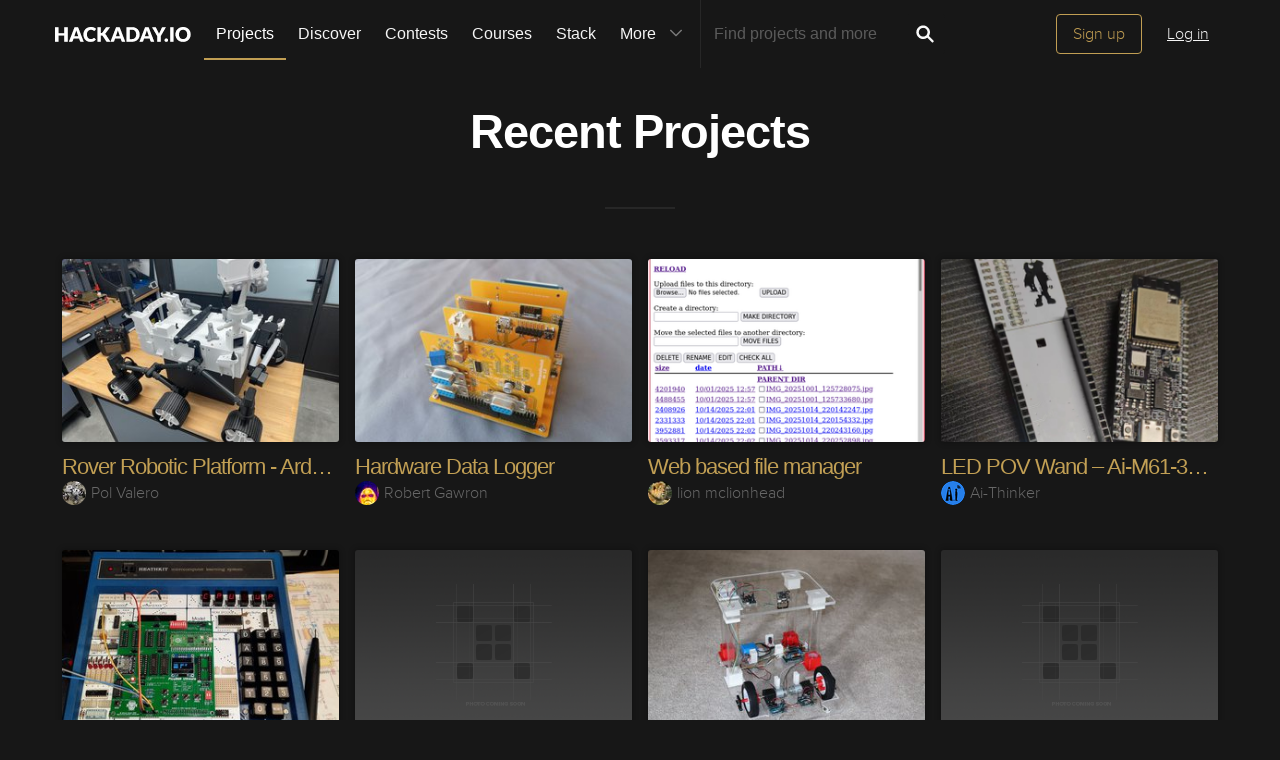

--- FILE ---
content_type: text/html; charset=utf-8
request_url: https://hackaday.io/projects?tag=star%20citizen
body_size: 8344
content:
<!doctype html>
<!--[if lt IE 7]> <html class="no-js lt-ie9 lt-ie8 lt-ie7" lang="en"> <![endif]-->
<!--[if IE 7]>    <html class="no-js lt-ie9 lt-ie8" lang="en"> <![endif]-->
<!--[if IE 8]>    <html class="no-js lt-ie9" lang="en"> <![endif]-->
<!--[if IE 9]>    <html class="no-js ie9" lang="en"> <![endif]-->
<!--[if gt IE 9]><!--> <html class="no-js" lang="en"> <!--<![endif]-->


<head>
    

<title>All projects | Hackaday.io</title>
<meta charset="utf-8">
<meta name="viewport" content="width=device-width, initial-scale=1.0">
<meta name="theme-color" content="#333333">
<link rel="apple-touch-icon-precomposed" href="/apple-touch-icon.png">
<link rel="stylesheet" href="//cdn.hackaday.io/css/style.css?version=1.8.0" />
<script type="text/javascript" src="//use.typekit.net/ymb0lgk.js"></script>
<script type="text/javascript">try{Typekit.load({ async: true });}catch(e){}</script>
    


<!-- Twitter Card data -->
<meta name="twitter:site" content="@hackadayio">
<meta name="twitter:card" content="summary_large_image">
<meta name="twitter:title" content="Hackaday.io">
<meta name="twitter:description" content="Hackaday.io is home to thousands of art, design, science, and technology projects. Share your work with the largest hardware and software projects community.">
<meta name="twitter:image" content="https://cdn.hackaday.io/images/278671459450590037.png">

<!-- Open Graph data -->
<meta property="og:type" content="website" />
<meta property="og:title" content="Hackaday.io">
<meta property="og:url" content="https://hackaday.io/projects">
<meta property="og:description" content="Hackaday.io is home to thousands of art, design, science, and technology projects. Share your work with the largest hardware and software projects community.">
<meta property="og:image" content="https://cdn.hackaday.io/images/278671459450590037.png">
</head>

<body class="index projects-list-projects">
    

<div class="header hfr-has-background-black" id="header">
    
    <div class="hfr-container hfr-is-max-widescreen">
        <nav class="hfr-navbar" role="navigation" aria-label="main navigation">
            <div class="hfr-navbar-brand">
                <a href="/" title="Hackaday.io" class="hfr-navbar-item logo">
                    <img src="/img/logo-squares.png" width="33px" height="23px" alt="Hackaday.io" class="hfr-is-hidden-touch hfr-is-hidden-widescreen">
                    <img src="/img/hackaday-logo.svg" width="138px" height="17px" alt="Hackaday.io" class="hfr-is-hidden-desktop-only">
                </a>
                <a role="button" class="hfr-navbar-burger hfr-burger" aria-label="menu" aria-expanded="false" data-target="navbarBasicExample">
                    <span aria-hidden="true"></span>
                    <span aria-hidden="true"></span>
                    <span aria-hidden="true"></span>
                </a>
            </div>

            <div class="hfr-navbar-menu">
                <div class="hfr-navbar-start">
                    <div class="hfr-navbar-item hfr-has-dropdown hfr-is-hoverable">
                        
                            <a href="/projects" class="hfr-navbar-item hfr-is-family-secondary hfr-is-active">Projects</a>
                        
                    </div>
                    <a href="/discover" class="hfr-navbar-item hfr-is-family-secondary ">Discover</a>
                    <a href="/contests" class="hfr-navbar-item hfr-is-family-secondary ">Contests</a>
                    <a href="/courses" class="hfr-navbar-item hfr-is-family-secondary hfr-is-hidden-desktop-only ">Courses</a>
                    <a href="/stack" class="hfr-navbar-item hfr-is-family-secondary ">Stack</a>
                    <div class="hfr-navbar-item hfr-has-dropdown hfr-is-hoverable">
                        <a class="hfr-navbar-link hfr-is-arrowless hfr-is-family-secondary">More 




    <div class="icon hfr-icon hfr-ml-3 hfr-has-text-grey hfr-is-hidden-touch">
        <svg width="16" height="16" xmlns="http://www.w3.org/2000/svg" viewBox="0 0 16 16"><path d="m8 9.702 4.79-4.79a.707.707 0 1 1 1 .999l-5.14 5.14a.705.705 0 0 1-.652.197.712.712 0 0 1-.646-.196l-5.14-5.14a.703.703 0 0 1-.004-1.002.708.708 0 0 1 1.003.004L8 9.702z" fill-rule="evenodd"/></svg>
        
    </div>

</a>
                        <div class="hfr-navbar-dropdown">
                            <a href="/courses" class="hfr-navbar-item hfr-is-hidden-touch hfr-is-hidden-widescreen">Courses</a>
                            <a href="/list/159729" class="hfr-navbar-item">Tutorials</a>
                            <a href="/events" class="hfr-navbar-item">Events</a>
                            <a href="/hackerspaces" class="hfr-navbar-item">Hackerspaces</a>
                            
                            <a href="https://hackaday.com/" target="_blank" rel="noopener noreferrer" class="hfr-navbar-item">Hackaday.com</a>
                            <a href="https://www.tindie.com/" target="_blank" rel="noopener noreferrer" class="hfr-navbar-item j-store-tracking">Tindie Marketplace</a>
                        </div>
                    </div>
                    <div class="hfr-navbar-item nav search-holder" style="border-left: 1px solid #272727;">
                        
<form id="search-form" class="hfr-field hfr-has-addons" action="/search" onsubmit="return submitSearch();" method="GET">
    <div class="hfr-control">
        <input type="text" placeholder="Find projects and more" name="term" class="hfr-input hfr-is-static j-add-search t-input-search" id="add-search" value="" autocomplete="off" pattern=".{2,}" required title="Two characters minimum"  />
    </div>
    <div class="control">
        <button type="submit" class="hfr-button button-search" title="Search">
            




    <div class="icon hfr-icon hfr-is-medium">
        <svg width="16" height="16" xmlns="http://www.w3.org/2000/svg" viewBox="0 0 16 16"><path d="M10.542 9.368a4.547 4.547 0 1 0-1.015 1.079c.04.086.094.166.165.237l2.727 2.727a.8.8 0 0 0 1.137.006.801.801 0 0 0-.006-1.136l-2.726-2.727a.812.812 0 0 0-.282-.185zm-1.72-.473a2.91 2.91 0 1 0-4.114-4.116 2.91 2.91 0 0 0 4.114 4.117z" fill-rule="evenodd"/></svg>
        
    </div>


        </button>
    </div>
</form>

                    </div>
                </div>

                
                    <div class="hfr-navbar-end">
                        <div class="hfr-navbar-item">
                            <div class="hfr-buttons">
                                <a href="/signup" class="hfr-button hfr-is-primary hfr-is-outlined">Sign up</a>
                                <a href="/signin?returnUrl=%2Fprojects%3Ftag%3Dstar%2520citizen" class="hfr-button hfr-is-text">Log in</a>
                            </div>
                        </div>
                    </div>
                
            </div>
        </nav>
    </div>
</div>

<div id="topMessage" class="alert small hide">
    <span class="j-top-content"></span>
    <a
        href="javascript:void(0);"
        class="alert-close j-top-message-close"
        title="Close"
    >
        




    <div class="icon icon-close-circle">
        <svg width="16" height="16" xmlns="http://www.w3.org/2000/svg" viewBox="0 0 16 16"><path d="M10.047 10.658a.562.562 0 0 1-.398-.165L7.984 8.828 6.32 10.493a.562.562 0 0 1-.961-.398.56.56 0 0 1 .164-.398L7.19 8.033 5.523 6.368a.561.561 0 1 1 .795-.796l1.665 1.665L9.65 5.572a.563.563 0 0 1 .795.796L8.78 8.033l1.665 1.664a.562.562 0 0 1-.398.961zm-2.062-7.5a4.875 4.875 0 1 0 .002 9.75 4.875 4.875 0 0 0-.004-9.75zm0 10.875a6 6 0 1 1 0-12 6 6 0 0 1 0 12z" fill-rule="evenodd"/></svg>
        
    </div>

 Close
    </a>
</div>




<script>
    var HIO = HIO || {};
</script>
    <div class="headline">
        <h1>Recent Projects</h1>
    </div>

    <div class="hfr-container hfr-is-max-widescreen">
        
            <div class="project-holder" id="projects">
                
                    

<div class="hfr-card-list-item">

    <div class="hfr-card-item">

        

        <a href="/project/204893-rover-robotic-platform-arduinoesp32raspberrypi" title="Rover Robotic Platform - Arduino/ESP32/RaspberryPi by Pol Valero">

            <div class="hfr-card-img hfr-card-img-landscape ">
                
                    <picture>
                        <source srcset="https://cdn.hackaday.io/images/resize/600x400/3565271768946443568.jpg" media="(-webkit-min-device-pixel-ratio: 1.5), (min--moz-device-pixel-ratio: 1.5), (-o-min-device-pixel-ratio: 3/2), (min-device-pixel-ratio: 1.5), (min-resolution: 1.5dppx)">
                        <source srcset="https://cdn.hackaday.io/images/resize/300x200/3565271768946443568.jpg">
                        <img src="https://cdn.hackaday.io/images/resize/300x200/3565271768946443568.jpg">
                    </picture>
                
            </div>

            <div class="hfr-card-meta ">
                <div class="hfr-card-summary">3D-printed robotic platform inspired by NASA’s Perseverance Mars Rover. It incorporates Raspberry Pi, ESP32, and Arduino development boards</div>
            </div>

        </a>

    </div>

    <div class="project-item-headline">
        <span class="project-owner hide">Project Owner</span>
        <span class="project-owner hide">Contributor</span>
        <h3 class="element-title">
            <a href="/project/204893-rover-robotic-platform-arduinoesp32raspberrypi" title="Rover Robotic Platform - Arduino/ESP32/RaspberryPi">Rover Robotic Platform - Arduino/ESP32/RaspberryPi</a>
        </h3>
        <p><span class="identity-card" data-id="1720348"><a href="/xRoboMaker"><img     src="https://cdn.hackaday.io/images/resize/24x24/7393061767295742266.jpg"     alt="pol-valero" />Pol Valero</a></span></p>
    </div>

</div>

                
                    

<div class="hfr-card-list-item">

    <div class="hfr-card-item">

        
            <div class="hfr-card-flags">
                
                
                    
                
            </div>
        

        <a href="/project/181031-hardware-data-logger" title="Hardware Data Logger by Robert Gawron">

            <div class="hfr-card-img hfr-card-img-landscape ">
                
                    <picture>
                        <source srcset="https://cdn.hackaday.io/images/resize/600x400/6510501767373005615.jpg" media="(-webkit-min-device-pixel-ratio: 1.5), (min--moz-device-pixel-ratio: 1.5), (-o-min-device-pixel-ratio: 3/2), (min-device-pixel-ratio: 1.5), (min-resolution: 1.5dppx)">
                        <source srcset="https://cdn.hackaday.io/images/resize/300x200/6510501767373005615.jpg">
                        <img src="https://cdn.hackaday.io/images/resize/300x200/6510501767373005615.jpg">
                    </picture>
                
            </div>

            <div class="hfr-card-meta ">
                <div class="hfr-card-summary">Easily extendable data logging platform with STM32F103RBTx, WiFi, microSD storage, LCD with four buttons, UART, and pulse counters.</div>
            </div>

        </a>

    </div>

    <div class="project-item-headline">
        <span class="project-owner hide">Project Owner</span>
        <span class="project-owner hide">Contributor</span>
        <h3 class="element-title">
            <a href="/project/181031-hardware-data-logger" title="Hardware Data Logger">Hardware Data Logger</a>
        </h3>
        <p><span class="identity-card" data-id="441588"><a href="/RobertGawron"><img     src="https://cdn.hackaday.io/images/resize/24x24/130481627846311500.jpg"     alt="robert-gawron" />Robert Gawron</a></span></p>
    </div>

</div>

                
                    

<div class="hfr-card-list-item">

    <div class="hfr-card-item">

        

        <a href="/project/204623-web-based-file-manager" title="Web based file manager by lion mclionhead">

            <div class="hfr-card-img hfr-card-img-landscape ">
                
                    <picture>
                        <source srcset="https://cdn.hackaday.io/images/resize/600x400/9839121765607134987.png" media="(-webkit-min-device-pixel-ratio: 1.5), (min--moz-device-pixel-ratio: 1.5), (-o-min-device-pixel-ratio: 3/2), (min-device-pixel-ratio: 1.5), (min-resolution: 1.5dppx)">
                        <source srcset="https://cdn.hackaday.io/images/resize/300x200/9839121765607134987.png">
                        <img src="https://cdn.hackaday.io/images/resize/300x200/9839121765607134987.png">
                    </picture>
                
            </div>

            <div class="hfr-card-meta ">
                <div class="hfr-card-summary">Graphical filesystem interface for headless devices</div>
            </div>

        </a>

    </div>

    <div class="project-item-headline">
        <span class="project-owner hide">Project Owner</span>
        <span class="project-owner hide">Contributor</span>
        <h3 class="element-title">
            <a href="/project/204623-web-based-file-manager" title="Web based file manager">Web based file manager</a>
        </h3>
        <p><span class="identity-card" data-id="269449"><a href="/mclionhead"><img     src="https://cdn.hackaday.io/images/resize/24x24/7650971625987264038.jpg"     alt="lion-mclionhead" />lion mclionhead</a></span></p>
    </div>

</div>

                
                    

<div class="hfr-card-list-item">

    <div class="hfr-card-item">

        

        <a href="/project/204895-led-pov-wand-ai-m61-32s-kit" title="LED POV Wand – Ai-M61-32S-Kit by Ai-Thinker">

            <div class="hfr-card-img hfr-card-img-landscape ">
                
                    <picture>
                        <source srcset="https://cdn.hackaday.io/images/resize/600x400/4517741768967036103.png" media="(-webkit-min-device-pixel-ratio: 1.5), (min--moz-device-pixel-ratio: 1.5), (-o-min-device-pixel-ratio: 3/2), (min-device-pixel-ratio: 1.5), (min-resolution: 1.5dppx)">
                        <source srcset="https://cdn.hackaday.io/images/resize/300x200/4517741768967036103.png">
                        <img src="https://cdn.hackaday.io/images/resize/300x200/4517741768967036103.png">
                    </picture>
                
            </div>

            <div class="hfr-card-meta ">
                <div class="hfr-card-summary">At the very beginning, I wanted the device to rotate in one direction, so I used an infrared sensor.</div>
            </div>

        </a>

    </div>

    <div class="project-item-headline">
        <span class="project-owner hide">Project Owner</span>
        <span class="project-owner hide">Contributor</span>
        <h3 class="element-title">
            <a href="/project/204895-led-pov-wand-ai-m61-32s-kit" title="LED POV Wand – Ai-M61-32S-Kit">LED POV Wand – Ai-M61-32S-Kit</a>
        </h3>
        <p><span class="identity-card" data-id="1518627"><a href="/AiThinker"><img     src="https://cdn.hackaday.io/images/resize/24x24/7140501724832405622.png"     alt="ai-thinker" />Ai-Thinker</a></span></p>
    </div>

</div>

                
                    

<div class="hfr-card-list-item">

    <div class="hfr-card-item">

        
            <div class="hfr-card-flags">
                
                
                    
                
            </div>
        

        <a href="/project/203133-picoram-ultimate" title="PicoRAM Ultimate by Michael Wessel">

            <div class="hfr-card-img hfr-card-img-landscape ">
                
                    <picture>
                        <source srcset="https://cdn.hackaday.io/images/resize/600x400/2151791748533999589.jpg" media="(-webkit-min-device-pixel-ratio: 1.5), (min--moz-device-pixel-ratio: 1.5), (-o-min-device-pixel-ratio: 3/2), (min-device-pixel-ratio: 1.5), (min-resolution: 1.5dppx)">
                        <source srcset="https://cdn.hackaday.io/images/resize/300x200/2151791748533999589.jpg">
                        <img src="https://cdn.hackaday.io/images/resize/300x200/2151791748533999589.jpg">
                    </picture>
                
            </div>

            <div class="hfr-card-meta ">
                <div class="hfr-card-summary">SRAM Emulator and SD Card Interface for Vintage Single Board Computers (such as the Heathkit ET-3400, Lab-Volt 6502, and Microprofessor)</div>
            </div>

        </a>

    </div>

    <div class="project-item-headline">
        <span class="project-owner hide">Project Owner</span>
        <span class="project-owner hide">Contributor</span>
        <h3 class="element-title">
            <a href="/project/203133-picoram-ultimate" title="PicoRAM Ultimate">PicoRAM Ultimate</a>
        </h3>
        <p><span class="identity-card" data-id="138722"><a href="/lambdamikel"><img     src="https://cdn.hackaday.io/images/resize/24x24/983131501714370654.jpeg"     alt="michael-wessel" />Michael Wessel</a></span></p>
    </div>

</div>

                
                    

<div class="hfr-card-list-item">

    <div class="hfr-card-item">

        

        <a href="/project/204894-mini-piano-tutor" title="Mini Piano Tutor by Ritali Jain">

            <div class="hfr-card-img hfr-card-img-landscape lazy">
                
                    <picture>
                        <source srcset="/img/placeholder_3-2.png" media="(-webkit-min-device-pixel-ratio: 1.5), (min--moz-device-pixel-ratio: 1.5), (-o-min-device-pixel-ratio: 3/2), (min-device-pixel-ratio: 1.5), (min-resolution: 1.5dppx)">
                        <source srcset="/img/placeholder_3-2.png">
                        <img src="/img/placeholder_3-2.png">
                    </picture>
                
            </div>

            <div class="hfr-card-meta ">
                <div class="hfr-card-summary">Play your favorite songs using a custom mini electronic keyboard that lights up the notes!</div>
            </div>

        </a>

    </div>

    <div class="project-item-headline">
        <span class="project-owner hide">Project Owner</span>
        <span class="project-owner hide">Contributor</span>
        <h3 class="element-title">
            <a href="/project/204894-mini-piano-tutor" title="Mini Piano Tutor">Mini Piano Tutor</a>
        </h3>
        <p><span class="identity-card" data-id="1748451"><a href="/RitaliJ"><img     src="https://cdn.hackaday.io/images/resize/24x24/2918731768178176458.jpeg"     alt="ritali-jain" />Ritali Jain</a></span></p>
    </div>

</div>

                
                    

<div class="hfr-card-list-item">

    <div class="hfr-card-item">

        

        <a href="/project/204882-zeno-robot" title="Zeno Robot by Mike Rigsby">

            <div class="hfr-card-img hfr-card-img-landscape lazy">
                
                    <picture>
                        <source srcset="https://cdn.hackaday.io/images/resize/600x400/3125751768696074073.JPG" media="(-webkit-min-device-pixel-ratio: 1.5), (min--moz-device-pixel-ratio: 1.5), (-o-min-device-pixel-ratio: 3/2), (min-device-pixel-ratio: 1.5), (min-resolution: 1.5dppx)">
                        <source srcset="https://cdn.hackaday.io/images/resize/300x200/3125751768696074073.JPG">
                        <img src="https://cdn.hackaday.io/images/resize/300x200/3125751768696074073.JPG">
                    </picture>
                
            </div>

            <div class="hfr-card-meta ">
                <div class="hfr-card-summary">Zeno is a hybrid robot--could be AI controlled, could be local--that is large enough to bring a drink or remove trash.</div>
            </div>

        </a>

    </div>

    <div class="project-item-headline">
        <span class="project-owner hide">Project Owner</span>
        <span class="project-owner hide">Contributor</span>
        <h3 class="element-title">
            <a href="/project/204882-zeno-robot" title="Zeno Robot">Zeno Robot</a>
        </h3>
        <p><span class="identity-card" data-id="56660"><a href="/mrigsby"><img     src="https://cdn.hackaday.io/images/resize/24x24/6366021426269789116.jpg"     alt="mike-rigsby" />Mike Rigsby</a></span></p>
    </div>

</div>

                
                    

<div class="hfr-card-list-item">

    <div class="hfr-card-item">

        

        <a href="/project/204736-how-to-make-a-susceptometer" title="How to make a susceptometer by Michael Perrone">

            <div class="hfr-card-img hfr-card-img-landscape lazy">
                
                    <picture>
                        <source srcset="/img/placeholder_3-2.png" media="(-webkit-min-device-pixel-ratio: 1.5), (min--moz-device-pixel-ratio: 1.5), (-o-min-device-pixel-ratio: 3/2), (min-device-pixel-ratio: 1.5), (min-resolution: 1.5dppx)">
                        <source srcset="/img/placeholder_3-2.png">
                        <img src="/img/placeholder_3-2.png">
                    </picture>
                
            </div>

            <div class="hfr-card-meta ">
                <div class="hfr-card-summary">How to make a magnetic susceptometer using a lock in amplifier</div>
            </div>

        </a>

    </div>

    <div class="project-item-headline">
        <span class="project-owner hide">Project Owner</span>
        <span class="project-owner hide">Contributor</span>
        <h3 class="element-title">
            <a href="/project/204736-how-to-make-a-susceptometer" title="How to make a susceptometer">How to make a susceptometer</a>
        </h3>
        <p><span class="identity-card" data-id="92847"><a href="/maperrone"><img     src="https://cdn.hackaday.io/images/resize/24x24/6073781635298004355.JPG"     alt="michael-perrone" />Michael Perrone</a></span></p>
    </div>

</div>

                
                    

<div class="hfr-card-list-item">

    <div class="hfr-card-item">

        

        <a href="/project/204885-another-camera-jdc34" title="Another camera JDC34 by Jacob David C Cunningham">

            <div class="hfr-card-img hfr-card-img-landscape lazy">
                
                    <picture>
                        <source srcset="https://cdn.hackaday.io/images/resize/600x400/8927331768938921829.jpg" media="(-webkit-min-device-pixel-ratio: 1.5), (min--moz-device-pixel-ratio: 1.5), (-o-min-device-pixel-ratio: 3/2), (min-device-pixel-ratio: 1.5), (min-resolution: 1.5dppx)">
                        <source srcset="https://cdn.hackaday.io/images/resize/300x200/8927331768938921829.jpg">
                        <img src="https://cdn.hackaday.io/images/resize/300x200/8927331768938921829.jpg">
                    </picture>
                
            </div>

            <div class="hfr-card-meta ">
                <div class="hfr-card-summary">This is another camera body based on Raspberry Pi HQ Cam</div>
            </div>

        </a>

    </div>

    <div class="project-item-headline">
        <span class="project-owner hide">Project Owner</span>
        <span class="project-owner hide">Contributor</span>
        <h3 class="element-title">
            <a href="/project/204885-another-camera-jdc34" title="Another camera JDC34">Another camera JDC34</a>
        </h3>
        <p><span class="identity-card" data-id="121596"><a href="/jcun4128"><img     src="https://cdn.hackaday.io/images/resize/24x24/6553391456300772377.png"     alt="jacob-david-c-cunningham" />Jacob David C Cunningham</a></span></p>
    </div>

</div>

                
                    

<div class="hfr-card-list-item">

    <div class="hfr-card-item">

        

        <a href="/project/198326-my-advanced-realistic-humanoid-robots-project" title="My Advanced Realistic Humanoid Robots Project by Larry">

            <div class="hfr-card-img hfr-card-img-landscape lazy">
                
                    <picture>
                        <source srcset="https://cdn.hackaday.io/images/resize/600x400/9222611728362133595.jpg" media="(-webkit-min-device-pixel-ratio: 1.5), (min--moz-device-pixel-ratio: 1.5), (-o-min-device-pixel-ratio: 3/2), (min-device-pixel-ratio: 1.5), (min-resolution: 1.5dppx)">
                        <source srcset="https://cdn.hackaday.io/images/resize/300x200/9222611728362133595.jpg">
                        <img src="https://cdn.hackaday.io/images/resize/300x200/9222611728362133595.jpg">
                    </picture>
                
            </div>

            <div class="hfr-card-meta ">
                <div class="hfr-card-summary">Building bio inspired realistic looking humanoid robots to do chores and sports and stuff.</div>
            </div>

        </a>

    </div>

    <div class="project-item-headline">
        <span class="project-owner hide">Project Owner</span>
        <span class="project-owner hide">Contributor</span>
        <h3 class="element-title">
            <a href="/project/198326-my-advanced-realistic-humanoid-robots-project" title="My Advanced Realistic Humanoid Robots Project">My Advanced Realistic Humanoid Robots Project</a>
        </h3>
        <p><span class="identity-card" data-id="1533947"><a href="/artbyrobot"><img     src="https://cdn.hackaday.io/images/resize/24x24/8907081728358510941.jpg"     alt="larry" />Larry</a></span></p>
    </div>

</div>

                
                    

<div class="hfr-card-list-item">

    <div class="hfr-card-item">

        

        <a href="/project/204892-a-terminal-style-phone-for-the-geek" title="A Terminal-Style Phone For The Geek by Bolan Xu">

            <div class="hfr-card-img hfr-card-img-landscape lazy">
                
                    <picture>
                        <source srcset="https://cdn.hackaday.io/images/resize/600x400/8484771768928730265.png" media="(-webkit-min-device-pixel-ratio: 1.5), (min--moz-device-pixel-ratio: 1.5), (-o-min-device-pixel-ratio: 3/2), (min-device-pixel-ratio: 1.5), (min-resolution: 1.5dppx)">
                        <source srcset="https://cdn.hackaday.io/images/resize/300x200/8484771768928730265.png">
                        <img src="https://cdn.hackaday.io/images/resize/300x200/8484771768928730265.png">
                    </picture>
                
            </div>

            <div class="hfr-card-meta ">
                <div class="hfr-card-summary">A DIY, terminal-first cellular communication device designed as a personal network terminal rather than a modern smartphone.</div>
            </div>

        </a>

    </div>

    <div class="project-item-headline">
        <span class="project-owner hide">Project Owner</span>
        <span class="project-owner hide">Contributor</span>
        <h3 class="element-title">
            <a href="/project/204892-a-terminal-style-phone-for-the-geek" title="A Terminal-Style Phone For The Geek">A Terminal-Style Phone For The Geek</a>
        </h3>
        <p><span class="identity-card" data-id="1723282"><a href="/bolanxu"><img     src="https://cdn.hackaday.io/images/resize/24x24/5181511763265191610.png"     alt="bolan-xu" />Bolan Xu</a></span></p>
    </div>

</div>

                
                    

<div class="hfr-card-list-item">

    <div class="hfr-card-item">

        
            <div class="hfr-card-flags">
                
                
                    
                
            </div>
        

        <a href="/project/204890-poom-esp32-c5-hacking-gaming-maker-tool" title="POOM: ESP32-C5 Hacking, Gaming &amp; Maker Tool by Michelle Mendez">

            <div class="hfr-card-img hfr-card-img-landscape lazy">
                
                    <picture>
                        <source srcset="https://cdn.hackaday.io/images/resize/600x400/7295651768922543389.png" media="(-webkit-min-device-pixel-ratio: 1.5), (min--moz-device-pixel-ratio: 1.5), (-o-min-device-pixel-ratio: 3/2), (min-device-pixel-ratio: 1.5), (min-resolution: 1.5dppx)">
                        <source srcset="https://cdn.hackaday.io/images/resize/300x200/7295651768922543389.png">
                        <img src="https://cdn.hackaday.io/images/resize/300x200/7295651768922543389.png">
                    </picture>
                
            </div>

            <div class="hfr-card-meta ">
                <div class="hfr-card-summary">POOM: An Open-Source ESP32-C5 Multitool for Wi-Fi 5GHz, BLE, Zigbee &amp; NFC</div>
            </div>

        </a>

    </div>

    <div class="project-item-headline">
        <span class="project-owner hide">Project Owner</span>
        <span class="project-owner hide">Contributor</span>
        <h3 class="element-title">
            <a href="/project/204890-poom-esp32-c5-hacking-gaming-maker-tool" title="POOM: ESP32-C5 Hacking, Gaming &amp; Maker Tool">POOM: ESP32-C5 Hacking, Gaming &amp; Maker Tool</a>
        </h3>
        <p><span class="identity-card" data-id="1750420"><a href="/miccheellemendez"><img     src="https://cdn.hackaday.io/images/resize/24x24/8607081768513219951.png"     alt="michelle-mendez" />Michelle Mendez</a></span></p>
    </div>

</div>

                
                    

<div class="hfr-card-list-item">

    <div class="hfr-card-item">

        

        <a href="/project/204522-typeframe" title="Typeframe by Jeff Merrick">

            <div class="hfr-card-img hfr-card-img-landscape lazy">
                
                    <picture>
                        <source srcset="https://cdn.hackaday.io/images/resize/600x400/4103741763583090034.jpg" media="(-webkit-min-device-pixel-ratio: 1.5), (min--moz-device-pixel-ratio: 1.5), (-o-min-device-pixel-ratio: 3/2), (min-device-pixel-ratio: 1.5), (min-resolution: 1.5dppx)">
                        <source srcset="https://cdn.hackaday.io/images/resize/300x200/4103741763583090034.jpg">
                        <img src="https://cdn.hackaday.io/images/resize/300x200/4103741763583090034.jpg">
                    </picture>
                
            </div>

            <div class="hfr-card-meta ">
                <div class="hfr-card-summary">The Typeframe project is a collection of open-source hardware and software for building writerdecks/cyberdecks.</div>
            </div>

        </a>

    </div>

    <div class="project-item-headline">
        <span class="project-owner hide">Project Owner</span>
        <span class="project-owner hide">Contributor</span>
        <h3 class="element-title">
            <a href="/project/204522-typeframe" title="Typeframe">Typeframe</a>
        </h3>
        <p><span class="identity-card" data-id="1718662"><a href="/jeffmerrick"><img     src="https://cdn.hackaday.io/images/resize/24x24/6755591762369683997.png"     alt="jeff-merrick" />Jeff Merrick</a></span></p>
    </div>

</div>

                
                    

<div class="hfr-card-list-item">

    <div class="hfr-card-item">

        

        <a href="/project/204849-enderclockduino" title="Ender_Clock_Duino by Rhea Rae">

            <div class="hfr-card-img hfr-card-img-landscape lazy">
                
                    <picture>
                        <source srcset="https://cdn.hackaday.io/images/resize/600x400/8580691768241677709.jpg" media="(-webkit-min-device-pixel-ratio: 1.5), (min--moz-device-pixel-ratio: 1.5), (-o-min-device-pixel-ratio: 3/2), (min-device-pixel-ratio: 1.5), (min-resolution: 1.5dppx)">
                        <source srcset="https://cdn.hackaday.io/images/resize/300x200/8580691768241677709.jpg">
                        <img src="https://cdn.hackaday.io/images/resize/300x200/8580691768241677709.jpg">
                    </picture>
                
            </div>

            <div class="hfr-card-meta ">
                <div class="hfr-card-summary">Arduino Clock</div>
            </div>

        </a>

    </div>

    <div class="project-item-headline">
        <span class="project-owner hide">Project Owner</span>
        <span class="project-owner hide">Contributor</span>
        <h3 class="element-title">
            <a href="/project/204849-enderclockduino" title="Ender_Clock_Duino">Ender_Clock_Duino</a>
        </h3>
        <p><span class="identity-card" data-id="1576401"><a href="/therealrhearae"><img     src="https://cdn.hackaday.io/images/resize/24x24/1450771738703786597.jpg"     alt="rhea-rae" />Rhea Rae</a></span></p>
    </div>

</div>

                
                    

<div class="hfr-card-list-item">

    <div class="hfr-card-item">

        

        <a href="/project/204891-kicad-automated-routing-tools" title="KiCad Automated Routing Tools by haas">

            <div class="hfr-card-img hfr-card-img-landscape lazy">
                
                    <picture>
                        <source srcset="https://cdn.hackaday.io/images/resize/600x400/5959791768925631638.png" media="(-webkit-min-device-pixel-ratio: 1.5), (min--moz-device-pixel-ratio: 1.5), (-o-min-device-pixel-ratio: 3/2), (min-device-pixel-ratio: 1.5), (min-resolution: 1.5dppx)">
                        <source srcset="https://cdn.hackaday.io/images/resize/300x200/5959791768925631638.png">
                        <img src="https://cdn.hackaday.io/images/resize/300x200/5959791768925631638.png">
                    </picture>
                
            </div>

            <div class="hfr-card-meta ">
                <div class="hfr-card-summary">Python and Rust tools to help you or AI route your KiCad PCB</div>
            </div>

        </a>

    </div>

    <div class="project-item-headline">
        <span class="project-owner hide">Project Owner</span>
        <span class="project-owner hide">Contributor</span>
        <h3 class="element-title">
            <a href="/project/204891-kicad-automated-routing-tools" title="KiCad Automated Routing Tools">KiCad Automated Routing Tools</a>
        </h3>
        <p><span class="identity-card" data-id="1553071"><a href="/DrAndyHaas"><img     src="https://cdn.hackaday.io/images/resize/24x24/9480401732251122619.jpg"     alt="haas" />haas</a></span></p>
    </div>

</div>

                
                    

<div class="hfr-card-list-item">

    <div class="hfr-card-item">

        

        <a href="/project/204889-binary-dice" title="Binary Dice by Aiden Flynn">

            <div class="hfr-card-img hfr-card-img-landscape lazy">
                
                    <picture>
                        <source srcset="https://cdn.hackaday.io/images/resize/600x400/5854681768875271617.jpg" media="(-webkit-min-device-pixel-ratio: 1.5), (min--moz-device-pixel-ratio: 1.5), (-o-min-device-pixel-ratio: 3/2), (min-device-pixel-ratio: 1.5), (min-resolution: 1.5dppx)">
                        <source srcset="https://cdn.hackaday.io/images/resize/300x200/5854681768875271617.jpg">
                        <img src="https://cdn.hackaday.io/images/resize/300x200/5854681768875271617.jpg">
                    </picture>
                
            </div>

            <div class="hfr-card-meta ">
                <div class="hfr-card-summary">Binary Dice Game using the ATiny 85</div>
            </div>

        </a>

    </div>

    <div class="project-item-headline">
        <span class="project-owner hide">Project Owner</span>
        <span class="project-owner hide">Contributor</span>
        <h3 class="element-title">
            <a href="/project/204889-binary-dice" title="Binary Dice">Binary Dice</a>
        </h3>
        <p><span class="identity-card" data-id="1651799"><a href="/flynn28"><img     src="https://cdn.hackaday.io/images/resize/24x24/7874421751384591322.png"     alt="aiden-flynn" />Aiden Flynn</a></span></p>
    </div>

</div>

                
            </div>            
            

<div class="pagination">
    

    
        
        <a
            href="/projects?page=2"
            data-href="/projects?page=2"
            class="grey-gold-button next-button show"
            data-projects="projects"
        >
            <span>Next</span>
            




    <div class="icon icon-arrow-right--feed">
        <svg width="16" height="16" xmlns="http://www.w3.org/2000/svg" viewBox="0 0 16 16"><path d="m10.228 7.992-4.79 4.79a.707.707 0 1 0 .999.999l5.14-5.14a.704.704 0 0 0 .197-.65.714.714 0 0 0-.196-.646l-5.14-5.14a.706.706 0 1 0-1 .997l4.79 4.79z" fill-rule="evenodd"/></svg>
        
    </div>


        </a>
    
</div>

        
    </div>

    <script>
  window.geoRegion = "AMER";
  window.env       = "prod";
</script>

<div id="footer" class="footer">
  
    <a href="#header" class="back-to-top">
      




    <div class="icon icon-long-arrow-up">
        <svg width="16" height="16" xmlns="http://www.w3.org/2000/svg" viewBox="0 0 16 16"><path d="M8.023 2.03 4.78 5.26h2.688v1.11h1.11V5.26h2.688L8.023 2.03zm-.555 5.505V8.92h1.11V7.534H7.47zm0 2.56v1.383h1.11v-1.384H7.47zm0 2.55v1.384h1.11v-1.385H7.47z" fill-rule="evenodd"/></svg>
        
    </div>

 Going up?
    </a>
  

  <p>
    <a href="https://hackaday.com/about/">About Us</a>
    <a href="mailto:projects-contact@hackaday.com">Contact Hackaday.io</a>
    <a href="/project/37">Give Feedback</a>
    <a href="/tos">Terms of Use</a>
    <a href="https://supplyframe.com/company/privacy">Privacy Policy</a>
    <a href="https://dev.hackaday.io/" target="_blank" rel="noopener noreferrer">Hackaday API</a>
    
    <a id="do-not-sell-link" href="#">Do not sell or share my personal information</a>
    
  </p>
  
  <p><a id="footer--home" href="/">&copy; 2026 Hackaday</a></p>

  
</div>


<script type="text/javascript">
    (function(i,s,o,g,r,a,m){i['GoogleAnalyticsObject']=r;i[r]=i[r]||function(){
    (i[r].q=i[r].q||[]).push(arguments)},i[r].l=1*new Date();a=s.createElement(o),
    m=s.getElementsByTagName(o)[0];a.async=1;a.src=g;m.parentNode.insertBefore(a,m)
    })(window,document,'script','//www.google-analytics.com/analytics.js','ga');

    ga('create', 'UA-47229708-1', 'auto');

    var dimensionValue = 'nonregistered';
    ga('set', 'dimension1', dimensionValue);
    ga('require', 'displayfeatures');

    ga('send', 'pageview');
</script>

<!-- Google tag (gtag.js) -->
<script async src="https://www.googletagmanager.com/gtag/js?id=G-9XKDJZELWD"></script>
<script>
  window.dataLayer = window.dataLayer || [];
  function gtag(){dataLayer.push(arguments);}
  gtag('js', new Date());

  gtag('config', 'G-9XKDJZELWD');
</script>
<script>
    var csrftoken = 'YJqfOy7p-Ovbzmjq17H8Q1CVoceTKqUu7vys';
</script>


<img
    src="//analytics.supplyframe.com/trackingservlet/impression?action=pageImpression&amp;zone=HIO_projects&amp;extra=logged%3Dfalse%7ChaveAccountCookie%3D0%7C&amp;ab=undefined"
    alt=""
    class="sf-impression"
/>




















    
    <script src="//cdn.hackaday.io/build/BMYGeAy2cbQWKJq2%2BOUCBAVOetyg1P0mrMh7GwYaeoLfqE9LNsc1HOCGXMHbMX%2B7mrVgUJAq1wVhQbofTVkMkf5zzJMr935mf0bY4fTLnDOPMqP3ob5kuSmfIGRyPoQsuO7G4V9HO57DXFUVFXdu%2FvAlgJyzHJAS094kXQWMM1e0GcF4%2BUWNDySunpU6y76BJybFMdoyl5vbiRc92%2Fy68CDarVhP1lu%2BI70yl9ICk2u3z87F4cq4OBMF8pQkCDt4tFt8fueyF8UUkHqGBMc152ro7WakKgzn92zennDzAy8PnMUDMjg4tFFSm7W9cYvkRwjAPjNhYeUy2wTKoU6hg7LVA2RS94p0RohTMBugohQl%2FPL8aCy6A63g2v4IXThgcyTMT93HI2sGgwPHNTmEDSjQKK1dNkBXzjvJOs2uw9kV2%2FQ9BbsZAv6aXu0IPOkXPJLI4e1WGZ9FGZnHlFAKqSY6IM3FbamHCI%2Bv55e7bX24rRjDfncMjtdy1VZJGtKG-1.8.0.js" ></script>
  </body>
</html>
